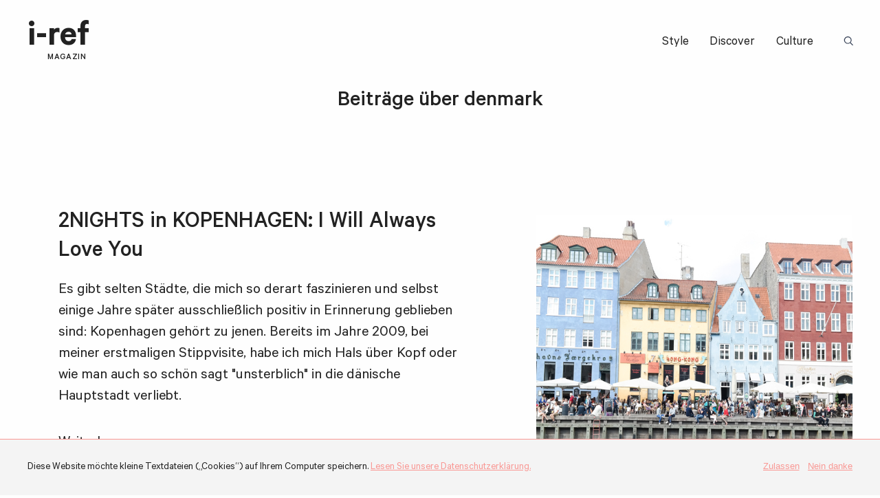

--- FILE ---
content_type: text/html; charset=UTF-8
request_url: https://i-ref.de/tag/denmark/
body_size: 2765
content:
<!doctype html>
<html lang="de" class="no-js">
<head>
	<meta charset="UTF-8" />
	<meta http-equiv="x-ua-compatible" content="ie=edge">
	<meta name="viewport" content="width=device-width, initial-scale=1.0">
	<title>Denmark | i-ref</title>

<!-- All in One SEO Pack 2.2.6.2 by Michael Torbert of Semper Fi Web Design[208,236] -->
<meta name="keywords" itemprop="keywords" content="easyjet,2nights,travel,reise,i-ref travel,copenhagen,kopenhagen,dänemark,denmark,,irefdiscover" />

<link rel="canonical" href="https://i-ref.de/tag/denmark/" />
<!-- /all in one seo pack -->
<link rel='dns-prefetch' href='//s.w.org' />
<link rel="alternate" type="application/rss+xml" title="i-ref &raquo; Feed" href="https://i-ref.de/feed/" />
<link rel="alternate" type="application/rss+xml" title="i-ref &raquo; Kommentar-Feed" href="https://i-ref.de/comments/feed/" />
<link rel="alternate" type="application/rss+xml" title="i-ref &raquo; denmark Schlagwort-Feed" href="https://i-ref.de/tag/denmark/feed/" />
<link rel='stylesheet' id='iref_css-css'  href='https://i-ref.de/wp-content/themes/iref-2019/inc/css/main.css?ver=1555598482' type='text/css' media='all' />
<link rel='stylesheet' id='cpsh-shortcodes-css'  href='https://i-ref.de/wp-content/plugins/column-shortcodes/assets/css/shortcodes.css?ver=0.6.6' type='text/css' media='all' />
<script>var html = document.getElementsByClassName('no-js'), touch = 'ontouchstart' in window || navigator.maxTouchPoints; for (var i = 0; i < html.length; i++) { html[i].className = 'js' + (touch ? ' is-touchdevice' : ''); }</script>
<link rel="apple-touch-icon" sizes="180x180" href="/apple-touch-icon.png">
<link rel="icon" type="image/png" sizes="32x32" href="/favicon-32x32.png">
<link rel="icon" type="image/png" sizes="16x16" href="/favicon-16x16.png">
<link rel="manifest" href="/site.webmanifest">
<link rel="mask-icon" href="/safari-pinned-tab.svg" color="#f36e6f">
<meta name="msapplication-TileColor" content="#f36e6f">
<meta name="theme-color" content="#ffffff">
</head>

<body class="archive tag tag-denmark tag-224">

<div class="wrapper">
	<div class="header">
		<div class="header-inner">
			<div class="header-logo logo serif">
				<a href="https://i-ref.de" title="Zurück zur Homepage">i-ref <span class="logo-subtitle">Magazin</span></a>
			</div>
			<div class="header-menu">
				<div class="header-menu-button">Menü</div>
				<div class="header-menu-burger"><span></span><span></span><span></span></div>
				<div class="header-menu-container">
					<div class="menu-header-menue-container"><ul id="menu-header-menue" class="menu"><li class="menu-item menu-item-type-taxonomy menu-item-object-category menu-item-81335"><a href="https://i-ref.de/category/style/">Style</a></li>
<li class="menu-item menu-item-type-taxonomy menu-item-object-category menu-item-81334"><a href="https://i-ref.de/category/discover/">Discover</a></li>
<li class="menu-item menu-item-type-taxonomy menu-item-object-category menu-item-81333"><a href="https://i-ref.de/category/culture/">Culture</a></li>
</ul></div>					
<form role="search" method="get" class="searchform" action="https://i-ref.de">
	<input type="text" id="search-term696fb967a2420" class="search-term" name="s" value="">
	<input type="submit" value="Suche" spellcheck="false" />
	<label class="search-icon" for="search-term696fb967a2420">Suchbegriff: </label>
</form>				</div>
			</div>
		</div>
	</div>
		<div class="archive">
			<div class="archive-posts">


		<h1 class="archive-title">Beitr&auml;ge &uuml;ber denmark</h1>


<div class="archive-post post-has-thumb ">
	<div class="single-post-thumb light parallax">
		<a href="https://i-ref.de/iref-magazine/2nights-in-copenhagen-i-will-always-love-you/" title="2NIGHTS in KOPENHAGEN: I Will Always Love You">
			<div class="single-post-thumb-inner">
				<img class="light lazy" width="780" height="444" alt="" sizes="(max-width: 780px) 100vw, 780px" src="https://i-ref.de/wp-content/uploads/2013/07/cph-2nights-iref-44-40x23.jpg" data-src="https://i-ref.de/wp-content/uploads/2013/07/cph-2nights-iref-44-780x444.jpg" data-srcset="https://i-ref.de/wp-content/uploads/2013/07/cph-2nights-iref-44-780x444.jpg 780w, https://i-ref.de/wp-content/uploads/2013/07/cph-2nights-iref-44-680x387.jpg 680w, https://i-ref.de/wp-content/uploads/2013/07/cph-2nights-iref-44-768x437.jpg 768w, https://i-ref.de/wp-content/uploads/2013/07/cph-2nights-iref-44.jpg 1024w, https://i-ref.de/wp-content/uploads/2013/07/cph-2nights-iref-44-40x23.jpg 40w, https://i-ref.de/wp-content/uploads/2013/07/cph-2nights-iref-44-600x342.jpg 600w, https://i-ref.de/wp-content/uploads/2013/07/cph-2nights-iref-44-500x285.jpg 500w, https://i-ref.de/wp-content/uploads/2013/07/cph-2nights-iref-44-400x228.jpg 400w, https://i-ref.de/wp-content/uploads/2013/07/cph-2nights-iref-44-330x188.jpg 330w" /><noscript><img class="light lazy" width="780" height="444" alt="" sizes="(max-width: 780px) 100vw, 780px" src="https://i-ref.de/wp-content/uploads/2013/07/cph-2nights-iref-44-780x444.jpg" srcset="https://i-ref.de/wp-content/uploads/2013/07/cph-2nights-iref-44-780x444.jpg 780w, https://i-ref.de/wp-content/uploads/2013/07/cph-2nights-iref-44-680x387.jpg 680w, https://i-ref.de/wp-content/uploads/2013/07/cph-2nights-iref-44-768x437.jpg 768w, https://i-ref.de/wp-content/uploads/2013/07/cph-2nights-iref-44.jpg 1024w, https://i-ref.de/wp-content/uploads/2013/07/cph-2nights-iref-44-40x23.jpg 40w, https://i-ref.de/wp-content/uploads/2013/07/cph-2nights-iref-44-600x342.jpg 600w, https://i-ref.de/wp-content/uploads/2013/07/cph-2nights-iref-44-500x285.jpg 500w, https://i-ref.de/wp-content/uploads/2013/07/cph-2nights-iref-44-400x228.jpg 400w, https://i-ref.de/wp-content/uploads/2013/07/cph-2nights-iref-44-330x188.jpg 330w" /></noscript>			</div>
		</a>
	</div>	
	

	<div class="archive-post-content">
		<div class="single-post-content-inner">
						<div class="single-tile-title post-title">
				<a href="https://i-ref.de/iref-magazine/2nights-in-copenhagen-i-will-always-love-you/" title="2NIGHTS in KOPENHAGEN: I Will Always Love You"><h2>2NIGHTS in KOPENHAGEN: I Will Always Love You</h2></a>
			</div>

			<div class="single-post-excerpt post-excerpt">
				<p>Es gibt selten Städte, die mich so derart faszinieren und selbst einige Jahre später ausschließlich positiv in Erinnerung geblieben sind: Kopenhagen gehört zu jenen. Bereits im Jahre 2009, bei meiner erstmaligen Stippvisite, habe ich mich Hals über Kopf oder wie man auch so schön sagt "unsterblich" in die dänische Hauptstadt verliebt.</p>
				<div class="home-intro-post-more more-link">
	<a href="https://i-ref.de/iref-magazine/2nights-in-copenhagen-i-will-always-love-you/" title="2NIGHTS in KOPENHAGEN: I Will Always Love You" class="highlight">Weiterlesen</a>
</div>			</div>
		</div>
	</div>
</div>

				<div class="main-more-posts">
									</div>

			</div>
		</div>

</div>
<div class="footer">
	<div class="footer-row footer-top">
		<div class="footer-left">
			<div class="footer-logo logo serif">
				<a href="https://i-ref.de" title="Zurück zur Homepage">i-ref <span class="logo-subtitle">Magazin</span></a>
			</div>

			<div class="footer-about-text"><p>Tales for an accelerated culture. For you. For us. For love. Worldwide.</p>
</div>
		</div>

		<div class="footer-right">
			<div class="footer-top-menu">
				<div class="footer-menu-title">i-ref</div>
				<ul id="menu-footer-menue-about" class="menu"><li class="menu-item menu-item-type-post_type menu-item-object-page menu-item-81353"><a href="https://i-ref.de/about/">Über</a></li>
<li class="menu-item menu-item-type-post_type menu-item-object-page menu-item-81354"><a href="https://i-ref.de/team/">Autoren</a></li>
<li class="menu-item menu-item-type-custom menu-item-object-custom menu-item-81355"><a href="http://www.rsa-media.de/">RSA Media</a></li>
</ul>			</div>
			<div class="footer-top-menu">
				<div class="footer-menu-title">Themen</div>
				<ul id="menu-footer-menue-themen" class="menu"><li class="menu-item menu-item-type-taxonomy menu-item-object-category menu-item-81352"><a href="https://i-ref.de/category/style/">Style</a></li>
<li class="menu-item menu-item-type-taxonomy menu-item-object-category menu-item-81351"><a href="https://i-ref.de/category/discover/">Discover</a></li>
<li class="menu-item menu-item-type-taxonomy menu-item-object-category menu-item-81350"><a href="https://i-ref.de/category/culture/">Culture</a></li>
</ul>			</div>
			<div class="footer-top-menu">
				<div class="footer-menu-title">Netzwerk</div>
				<ul id="menu-footer-menue-netzwerk" class="menu"><li class="menu-item menu-item-type-custom menu-item-object-custom menu-item-81347"><a href="https://www.facebook.com/irefmag">Facebook</a></li>
<li class="menu-item menu-item-type-custom menu-item-object-custom menu-item-81348"><a href="https://twitter.com/irefmag">Twitter</a></li>
<li class="menu-item menu-item-type-custom menu-item-object-custom menu-item-81349"><a href="http://instagram.com/irefmag">Instagram</a></li>
</ul>			</div>
		</div>
	</div>

	<div class="footer-row footer-bottom">
		<div class="footer-bottom-menu menu"><ul id="menu-footer-menue-meta" class="menu"><li class="menu-item menu-item-type-post_type menu-item-object-page menu-item-81345"><a href="https://i-ref.de/contact/">Kontakt</a></li>
<li class="menu-item menu-item-type-post_type menu-item-object-page menu-item-81346"><a href="https://i-ref.de/imprint-2/">Impressum</a></li>
<li class="menu-item menu-item-type-post_type menu-item-object-page menu-item-81344"><a href="https://i-ref.de/privacy-policy/">Datenschutz</a></li>
<li class="menu-item menu-item-type-post_type menu-item-object-page menu-item-81343"><a href="https://i-ref.de/advertisingpartnership/">Werben</a></li>
<li class="menu-item menu-item-type-post_type menu-item-object-page menu-item-81342"><a href="https://i-ref.de/allgemeine-nutzungshinweise/">Allgemeine Nutzungshinweise</a></li>
</ul></div>
		<div class="footer-copyright"><span class="copy">&copy; </span>i-ref 2026</div>
	</div>

	<div class="cookie-notice">
		<div class="cookie-message">
			Diese Website möchte kleine Textdateien („Cookies“) auf Ihrem Computer speichern. <a href="https://i-ref.de/privacy-policy/" target="_blank" title="Datenschutzerklärung">Lesen Sie unsere Datenschutzerklärung.</a>		</div>
		<div class="cookie-actions">
			<input type="button" name="agree" class="cookie-allow" value="Zulassen">
			<input type="button" name="deny" class="cookie-deny" value="Nein danke">
		</div>
	</div>

	<script type='text/javascript'>
/* <![CDATA[ */
var countVars = {"disqusShortname":"i-ref"};
/* ]]> */
</script>
<script type='text/javascript' src='https://i-ref.de/wp-content/plugins/disqus-comment-system/public/js/comment_count.js?ver=3.0.16'></script>
<script type='text/javascript'>
/* <![CDATA[ */
var localizediref = {"ajaxurl":"https:\/\/i-ref.de\/wp-admin\/admin-ajax.php","close":"Schlie\u00dfen","copylink":"Link kopieren","linkcopied":"Link kopiert!"};
/* ]]> */
</script>
<script type='text/javascript' src='https://i-ref.de/wp-content/themes/iref-2019/inc/js/main.js?ver=1555597308'></script>
</div>
</body>
</html>
<!--
Performance optimized by W3 Total Cache. Learn more: https://www.w3-edge.com/products/


Served from: i-ref.de @ 2026-01-20 18:20:39 by W3 Total Cache
-->

--- FILE ---
content_type: text/css
request_url: https://i-ref.de/wp-content/plugins/column-shortcodes/assets/css/shortcodes.css?ver=0.6.6
body_size: 406
content:
/* =General CSS
-------------------------------------------------------------- */
.full_width,
.one_half,
.one_third,
.two_third,
.one_fourth,
.three_fourth,
.one_fifth,
.two_fifth,
.three_fifth,
.four_fifth,
.one_sixth,
.five_sixth {
	float: left;
}
.clear_column {
	clear:both;
	display:block;
	font-size:0; height:0;
	line-height:0; width:100%;
	overflow: hidden;
}

/* =Shortcodes Templates
-------------------------------------------------------------- */

/* =Default Template (no margin)
-------------------------------------------------------------- */
.full_width  {
	width: 100%;
}
.one_half  {
	width: 50%;
}
.one_third  {
	width: 33.3%;
}
.two_third  {
	width: 66.6%;
}
.one_fourth  {
	width: 25%;
}
.three_fourth  {
	width: 75%;
}
.one_fifth  {
	width: 20%;
}
.two_fifth  {
	width: 40%;
}
.three_fifth  {
	width: 60%;
}
.four_fifth  {
	width: 80%;
}
.one_sixth  {
	width: 16.6%;
}
.five_sixth  {
	width: 83.4%;
}

/* =Responsive
-------------------------------------------------------------- */
/* Maximum width of 600 pixels. */
@media screen and (max-width: 600px) {
	.full_width,
	.one_half,
	.one_third,
	.two_third,
	.one_fourth,
	.three_fourth,
	.one_fifth,
	.two_fifth,
	.three_fifth,
	.four_fifth,
	.one_sixth,
	.five_sixth {
		clear: both;
		width: 100%;
		margin-left: 0;
		margin-right: 0;
		margin-bottom: 1em;
	}
}

/* =Small Margins Template
-------------------------------------------------------------- */
/*
.full_width  {
	width: 100%;
}
.one_half {
	width: 49% !important;
	margin-right: 2% !important;
}
.one_half.last_column {
	width: 49% !important;
	margin-right: 0px !important;
}
.one_third {
	width: 32% !important;
	margin-right: 2% !important;
}
.one_third.last_column {
	width: 32% !important;
	margin-right: 0px !important;
}
.two_third {
	width: 66% !important;
	margin-right: 2% !important;
}
.two_third.last_column {
	width: 66% !important;
	margin-right: 0px !important;
}
.one_fourth {
	width: 23.5% !important;
	margin-right: 2% !important;
}
.one_fourth.last_column {
	width: 23.5% !important;
	margin-right: 0px !important;
}
.three_fourth {
	width: 74.5% !important;
	margin-right: 2% !important;
}
.three_fourth.last_column {
	width: 74.5% !important;
	margin-right: 0px !important;
}
.one_fifth {
	width: 18.4% !important;
	margin-right: 2% !important;
}
.one_fifth.last_column {
	width: 18.4% !important;
	margin-right: 0px !important;
}
.two_fifth {
	width: 39% !important;
	margin-right: 2% !important;
}
.two_fifth.last_column {
	width: 39% !important;
	margin-right: 0px !important;
}
.three_fifth {
	width: 59% !important;
	margin-right: 2% !important;
}
.three_fifth.last_column {
	width: 59% !important;
	margin-right: 0px !important;
}
.four_fifth {
	width: 79.6% !important;
	margin-right: 2% !important;
}
.four_fifth.last_column {
	width: 79.6% !important;
	margin-right: 0px !important;
}
.one_sixth {
	width: 15% !important;
	margin-right: 2% !important;
}
.one_sixth.last_column {
	width: 15% !important;
	margin-right: 0px !important;
}
*/


--- FILE ---
content_type: application/x-javascript
request_url: https://i-ref.de/wp-content/themes/iref-2019/inc/js/main.js?ver=1555597308
body_size: 6837
content:
"use strict";

(function() {


	/***************************************
		Main Events
	***************************************/

	var header;

	var init = function() {
		header = document.querySelector('.header');

		generateListOfContents();
		menuToggle();
		imagesPreload();
		headerChangeColor();
		registerMap();
		gallery();
		resizeIframes();
		slideInImages();
		cookieNotice();
		sharingButtons();
		toggleSearch();
		parallaxImages();
		mosaikLightbox();
		credits();

		window.addEventListener('scroll', function() { 
			headerChangeColor();
		});

		window.addEventListener('resize', function() {
			headerChangeColor();
		});
	}


	var isTouchDevice = function() { return 'ontouchstart' in window || navigator.maxTouchPoints; }
	var is404 = function() { return !!document.querySelectorAll('.error404').length; }
	var vpWidth = function() { return Math.max(document.documentElement.clientWidth, window.innerWidth || 0); }
	var vpHeight = function() { return Math.max(document.documentElement.clientHeight, window.innerHeight || 0); }

	var loadJSON = function(file, cb) {
		var xobj = new XMLHttpRequest();
		xobj.overrideMimeType("application/json");
		xobj.open('GET', file, true);
		xobj.onreadystatechange = function() {
			if (this.readyState == 4 && this.status == "200") {
				cb(this.responseText);
			}
		}

		xobj.send(null);
	}

	var ajax = function(action = null, cb) {
		var xobj = new XMLHttpRequest();
		xhr.onreadystatechange = function() {
			if (this.readyState == 4 && this.status == "200") {
				cb(this.responseText)
			}
		};
		xobj.send(encodeURI(action));
	}



	/***************************************
		List of contents
	***************************************/

	var generateListOfContents = function() {
		var titles = document.querySelectorAll('.infobox-title.show-in-toc, h5:not(.infobox-title), h6:not(.infobox-title)'),
			container = document.querySelector('.post-meta .post-contents'),
			threshhold = 961;

		if (titles.length === 0 && container)
			return container.parentElement.removeChild(container);

		if (titles.length === 0 || !container)
			return;

		var list = container.querySelector('ul');

		[].forEach.call(titles, function(title, i) {
			var elem = document.createElement('li');

			elem.innerText = title.innerText;
			elem.dataset.id = i;
			list.appendChild(elem);

			title.dataset.id = i;

			elem.addEventListener('click', function() {
				var top = title.offsetTop + vpHeight();
				window.scrollTo({ top: top, behavior: 'smooth' });
			});
		});

		var updateNav = function() {
			if (vpWidth() < threshhold) return;

			var	lastMetaRow = container.previousElementSibling,
				postContent = document.querySelector('.post-content'),
				makeSticky = lastMetaRow.getBoundingClientRect().bottom < 0,
				makeStickToBottom = postContent.getBoundingClientRect().bottom < container.offsetHeight + 64,
				activeSection = [].filter.call(titles, function(title) {
				var pos = title.getBoundingClientRect(),
					top = pos.top,
					bottom = pos.bottom,
					height = vpHeight();

				return (top > 0 && top < height || bottom > 0.5 * height && bottom < height);
			});

			container.classList.toggle('sticky', makeSticky);
			container.classList.toggle('stick-to-bottom', makeStickToBottom);

			if (activeSection.length === 0) return;

			[].forEach.call(container.querySelectorAll('li'), function(item) {
				item.classList.toggle('active', item.dataset.id === activeSection[0].dataset.id);
			});
		};

		updateNav();
		window.addEventListener('scroll', updateNav);
		window.addEventListener('resize', updateNav);
	}


	

	/***************************************
		Cookie Notice
	***************************************/

	var parallaxImages = function() {
		var containers = document.querySelectorAll('.parallax');
		if (containers.length === 0) return;

		var speed = 0.5;

		var moveImages = function() {
			[].forEach.call(containers, function(container, index) {
				var imgs = container.querySelectorAll('.image-preloader, img, video'),
					isHero = container.classList.contains('post-thumb');

				[].forEach.call(imgs, function(img) {
					var conH = container.getBoundingClientRect().height,
						conT = container.getBoundingClientRect().top,
						percentage;

					if (isHero) {
						if (vpWidth() < 1200) {
							img.style.transform = 'none';
							return;
						}

						percentage = limit((1 - conT / conH) * speed, 0, 1);
					} else {
						percentage = limit((conT / conH) * speed, 0, 1);
					}					


					img.style.top = 100 * percentage + '%';
					img.style.transform = 'translate(-50%, -' + 100 * percentage + '%)';
				});
			});
		}

		window.addEventListener('scroll', moveImages);
		window.addEventListener('resize', moveImages);
		moveImages();
	}

	var limit = function(val, min, max) {
		return Math.min(max, Math.max(min, val));
	}



	/***************************************
		Cookie Notice
	***************************************/

	var cookieNotice = function() {
		var notice = document.querySelector('.cookie-notice');
		if (!notice) return;

		var allow = notice.querySelector('.cookie-allow'),
			deny = notice.querySelector('.cookie-deny'),
			cookies = document.cookie,
			date = new Date();

		var denyThis = function() { 
			notice.classList.add('hidden');
			deny.removeEventListener('click', denyThis);
		};

		var allowThis = function() {
			date.setMonth(date.getMonth() + 3);
			document.cookie = 'cookiesallowed=true; path=/; expires=' + date.toUTCString();
			notice.classList.add('hidden');
			allow.removeEventListener('click', allowThis);
		}

		if (cookies.split(';').filter((cookie) => cookie.includes('cookiesallowed=')).length === 0)
			document.body.classList.add('nocookies');

		allow.addEventListener('click', allowThis);
		deny.addEventListener('click', denyThis);
	}




	/***************************************
		Slide in images
	***************************************/

	var slideInImages = function() {
		var images = [].slice.call(document.querySelectorAll('.content > figure, .content > img, .content .gallery, body .single-post, body .single-post-tile, .travel-posts-map')),
			offset = 100;

		images.forEach(function(img, index) {
			var height = vpHeight(),
				pos = img.getBoundingClientRect();

			if (pos.bottom < offset)		img.classList.add('reveal', 'slidetop');
			if (pos.top > height - offset)	img.classList.add('reveal', 'slidebottom');
		});

		var scrollIn = function() {
			var height = vpHeight();

			images = images.filter(function(img) {
				var pos = img.getBoundingClientRect();

				if (pos.bottom >= offset && pos.bottom < height)
					img.classList.remove('slidetop');

				if (pos.top < height - offset)
					img.classList.remove('slidebottom');

				return img.classList.contains('slidetop') || img.classList.contains('slidebottom');
			});

			if (images.length === 0) {
				window.removeEventListener('scroll', scrollIn);
				window.removeEventListener('resize', scrollIn);
			}
		}

		scrollIn();

		window.addEventListener('scroll', scrollIn);
		window.addEventListener('resize', scrollIn);
	}


	/***************************************
		Register map
	***************************************/

	var registerMap = function() {
		var container = document.querySelector('.travel-posts-map');
		if (!container) return;

		if (typeof mapboxgl === 'undefined') {
			setTimeout(registerMap, 100);
			return;
		}

		mapboxgl.accessToken = localizediref.mapbox;

		var lat  = localizediref.mapLat || 40,
			long = localizediref.mapLong || 13,
			zoom = localizediref.mapZoom || 1.1,
			map = new mapboxgl.Map({
				attributionControl: false,
				center: [long, lat],
				container: container,
				minZoom: 1.1,
				maxZoom: 18,
				style: 'mapbox://styles/mapbox/light-v9',
				zoom: zoom
			});

		var hoverMarker = function(e) {
			if (e.features.length > 0) {
				map.getCanvas().style.cursor = 'pointer';

				var id = e.features[0].properties.id,
					target = document.querySelector('#post-' + id);

				if (!target) return;
				target.classList.add('hovered');
			}
		}

		var leaveMarker = function() {
			map.getCanvas().style.cursor = '';
			var post = document.querySelector('.single-post-tile.hovered');

			if (post)
				post.classList.remove('hovered');
		}

		var clickMarker = function(e) {
			if (e.features.length > 0) {
				exchangeMapPost(e.features[0].properties);
			}
		}

		map.addControl(new mapboxgl.NavigationControl());

		map.on('load', function() {
			map.loadImage(localizediref.mapMarkerAll, function(errorAll, imageAll) {
				if (errorAll) throw errorAll;

				map.loadImage(localizediref.mapMarkerLatest, function(errorLatest, imageLatest) {
					if (errorLatest) throw errorLatest;

					// Change language
					for (var layer in map.style._layers) {
						try {		map.setLayoutProperty(layer, 'text-field', ['get', 'name_de']); }
						catch (e) {	/* do nothing */ }
					}


					// Add markers
					var latestIDs = typeof latestMarkers !== 'undefined' ? latestMarkers.map(marker => marker.id) : [];

					if (typeof latestMarkers !== 'undefined') {
						map.addImage('latest', imageLatest);
						map.addLayer({
							id: 'latestPosts',
							type: 'symbol',
							source: {
								type: 'geojson',
								data: convertToGeoJSON(latestMarkers, true)
							},
							layout: { 'icon-image': '{icon}', 'icon-allow-overlap': true }
						});

						map.on('mouseenter', 'latestPosts', hoverMarker);
						map.on('mouseleave', 'latestPosts', leaveMarker);
						map.on('click', 'latestPosts', clickMarker);
					}

					if (!container.classList.contains('single-map')) {
						loadJSON(localizediref.markerslist, function(json) {
							var allMarkers = JSON.parse(json);

							map.addImage('all', imageAll);
							map.addLayer({
								id: 'allPosts',
								type: 'symbol',
								source: {
									type: 'geojson',
									data: convertToGeoJSON(allMarkers.filter(marker => latestIDs.indexOf(marker.id) === -1))
								},
								layout: { 'icon-image': '{icon}', 'icon-allow-overlap': true }
							});

							map.on('mouseenter', 'allPosts', hoverMarker);
							map.on('mouseleave', 'allPosts', leaveMarker);
							map.on('click', 'allPosts', clickMarker);
						});
					}
				});
			});
		});


		var exchangeMapPost = function(marker) {
			var id = marker.id,
				postExists = document.querySelector('#post-' + id),
				target = container.nextElementSibling;

			if (postExists) return;

			target.id = 'post-' + id;
			target.querySelector('.post-title h3').innerHTML = marker.title;
			target.querySelector('.post-title a').href = marker.link;

			target.querySelector('.single-post-thumb a').innerHTML = marker.thumb || '';
			target.querySelector('.single-post-thumb a').href = marker.link;
			target.querySelector('.post-excerpt-inner').innerHTML = marker.excerpt;
			target.querySelector('.more-link a').href = marker.link;
			target.querySelector('.post-meta-adv-type').innerText = marker.advertType || '';

			imagesPreload(target);
		}

		var convertToGeoJSON = function(markers, latest = false) {
			return {
				'type': 'FeatureCollection',
				'features': markers.map(function(marker) {
					var props = Object.assign({}, marker, { icon: latest ? 'latest' : 'all' });
					delete props.coords;

					return {
						'type': 'Feature',
						'geometry': { 'type': 'Point', 'coordinates': marker.coords },
						'properties': props
					}
				})
			};
		}
	}



	/***************************************
		Resize iframes
	***************************************/

	var resizeIframes = function() {
		var iframes = document.querySelectorAll('.video-container');

		var resizeCentredIframes = function(container) {
			var content = document.querySelector('.content'),
				pad = container.getAttribute('data-pad') * container.clientWidth / content.clientWidth;
				
			container.style.paddingBottom = pad + '%';
		};

		[].forEach.call(iframes, function(container) {

			var iframe = container.querySelector('iframe, embed'),
				pad = iframe.getAttribute('height') * 100 / iframe.getAttribute('width');

			if (container.classList.contains('aligncenter')) {
				container.setAttribute('data-pad', pad);
				resizeCentredIframes(container);
				window.addEventListener('resize', function() { resizeCentredIframes(container); });
			} else {
				container.style.paddingBottom = pad + '%';
			}
		});
	}



	/***************************************
		Gallery
 	***************************************/

	var gallery = function(wrapper) {
		wrapper = wrapper || document;
		var galleries = wrapper.querySelectorAll('.gallery');

		[].forEach.call(galleries, function(gallery) {
			var current = 0, width, active;

			var inner = gallery.querySelector('.gallery-slides'),
				slides = inner.querySelectorAll('.gallery-slide'),
				prev = gallery.querySelector('.gallery-arrow:first-child'),
				next = gallery.querySelector('.gallery-arrow:last-child'),
				btns = gallery.querySelectorAll('.nav-button'),
				autoplay = gallery.classList.contains('autoplay');

			var dissolveGallery = function() {
				if (prev)	prev.parentElement.removeChild(prev);
				if (next)	next.parentElement.removeChild(next);
				[].forEach.call(btns, function(btn) {
					btn.parentElement.removeChild(btn);
				});
			}

			var slideTo = function(index) {
				if (index === current || active === true) return;
				active = true;

				resize();

				if (index >= slides.length)	index = 0;
				if (index < 0)				index = btns.length - 1;

				loadImagesNow(slides[index]);

				if (slides[current].dataset.type === 'video') {
					slides[current].querySelector('video').pause();
				}

				inner.style.transform = 'translateX(-' + index * width + 'px)';

				if (btns.length > 0) {
					gallery.querySelector('.nav-button[data-index="' + current + '"]').classList.remove('active');
					btns[index].classList.add('active');
				}

				if (slides[index].dataset.type === 'video') {
					slides[index].querySelector('video').currentTime = 0;
					slides[index].querySelector('video').play();
				}

				current = index;

				setTimeout(function() {
					headerChangeColor();
					active = false;
				}, 300);

				if (autoplay !== false) {
					clearTimeout(autoplay);
					autoplay = setTimeout(function() {
						slideTo(current + 1);					
					}, 4000);
				}
			};

			var resize = function() {
				width = gallery.offsetWidth;

				if (current !== false)
					inner.style.transform = 'translateX(-' + current * width + 'px)';
			};

			var init = function() {
				if (slides.length < 2) {
					return dissolveGallery();
				}

				window.addEventListener('resize', resize);
				resize();

				if (btns.length > 0) {
					[].forEach.call(btns, function(btn) {
						btn.addEventListener('click', function() { slideTo(parseInt(btn.dataset.index)); });
					});

					btns[0].classList.add('active');
				}

				if (prev && next) {
					prev.addEventListener('click', function() { slideTo(current - 1); });
					next.addEventListener('click', function() { slideTo(current + 1); });
				}

				if (autoplay) {
					autoplay = setTimeout(function() {
						slideTo(current + 1);					
					}, 4000);
				}
			};

			init();
		});
	}



	/***************************************
		Change header color
	***************************************/

	var headerChangeColor = function() {
		var headerLogo = header.querySelector('.header-logo'),
			headerMenu = header.querySelector('.header-menu'),
			elements = document.querySelectorAll('.dark, .light'),
			fullWidth = document.querySelectorAll('.fw'),
			logoIntersects = false,
			menuIntersects = false;

		[].forEach.call(fullWidth, function(elem) {
			var rectElem = elem.getBoundingClientRect(),
				headerRect = header.getBoundingClientRect();

			if (!(rectElem.right  < headerRect.left || rectElem.left > headerRect.right || 
				  rectElem.bottom < headerRect.top  || rectElem.top  > headerRect.bottom)) {
					header.classList.remove('opaque');
			} else {
				header.classList.add('opaque');
				headerLogo.classList.remove('dark', 'light');
				headerMenu.classList.remove('dark', 'light');
				return;
			}
		});

		if (elements.length === 0) {
			headerLogo.classList.remove('light');
			headerMenu.classList.remove('light');
			return;
		}

		[].forEach.call(elements, function(elem) {
			var rectElem = elem.getBoundingClientRect(),
				rectLogo = headerLogo.getBoundingClientRect(),
				rectMenu = headerMenu.getBoundingClientRect();

			if (!(rectElem.right  < rectLogo.left || rectElem.left > rectLogo.right || 
				  rectElem.bottom < rectLogo.top  || rectElem.top  > rectLogo.bottom)) {
					logoIntersects = elem.classList.contains('dark');
			}

			if (!(rectElem.right  < rectMenu.left || rectElem.left > rectMenu.right || 
				  rectElem.bottom < rectMenu.top  || rectElem.top  > rectMenu.bottom)) {
					menuIntersects = elem.classList.contains('dark');
			}
		});

		headerLogo.classList.toggle('light', logoIntersects);
		headerMenu.classList.toggle('light', menuIntersects);
	}

	


	/***************************************
		Toggle Menu
	***************************************/

	var menuToggle = function() {
		var container = header.querySelector('.header-menu');
		if (!container) return;

		var toggles = container.querySelectorAll('.header-menu-button, .header-menu-burger');

		[].forEach.call(toggles, function(toggle) {
			toggle.addEventListener('click', function() {
				container.classList.toggle('active');
			});
		});
	}



	/**************************************************
		Lazy Loading
	**************************************************/

	var imagesPreload = function(wrapper) {
		wrapper = wrapper || document;

		var images = [].slice.call(wrapper.querySelectorAll('img.lazy'));

		images.forEach(function(image) {
			var parent = image.parentElement,
				isSmallHero = parent.classList.contains('post-thumb-inner') && parent.parentElement.classList.contains('no-fw'),
				container = document.createElement('div'),
				caption = parent.querySelector('figcaption, .caption');

			if (image.nextElementSibling && image.nextElementSibling.tagName === 'NOSCRIPT')
				parent.removeChild(image.nextElementSibling);

			container.classList.add('image-preloader');
			parent.appendChild(container);
			container.appendChild(image);

			if (isSmallHero) {
				container.style.width = image.width + 'px';
			}

			if (caption)
				parent.appendChild(caption);
		});

		var checkVisibility = function() {
			var winWidth = vpWidth(),
				winHeight = vpHeight();

			images = images.filter(function(image) {
				var clientRect = image.getBoundingClientRect();

				if (clientRect.top + clientRect.height >= 0 &&
					clientRect.top < winHeight &&
					clientRect.left + clientRect.width >= 0 &&
					clientRect.left < winWidth) {

					loadImage(image);
					return false;
				}

				return true;
			});

			if (images.length === 0) {
				window.removeEventListener('scroll', checkVisibility);
				window.removeEventListener('resize', checkVisibility);
			}
		};

		checkVisibility();

		window.addEventListener('scroll', checkVisibility, false);
		window.addEventListener('resize', checkVisibility, false);
	}

	var loadImage = function(elem) {
		if (!elem || elem.loading === true) return;

		var container = elem.parentElement,
			img = new Image();

		if (!container.classList.contains('image-preloader')) return;

		elem.loading = true;

		var addImage = function() {
			if (!container || !elem || elem.parentNode !== container) return;

			container.appendChild(img);
			container.classList.add('loaded');

			// if (document.body.classList.contains('logged-in'))
			// 	return;

			setTimeout(function() {
				if (!container || !elem || elem.parentNode !== container) return;
				container.removeChild(elem);

				let parent = container.parentNode;
				while (container.firstChild) parent.insertBefore(container.firstChild, container);
				parent.removeChild(container);
			}, 1000);
		}

		img.className = elem.className || '';
		img.alt = elem.alt || '';
		img.width = elem.width || '';
		img.height = elem.height || '';

		if (elem.dataset) {
			img.srcset = elem.dataset.srcset || '';
			img.sizes = elem.dataset.sizes || '';
		}

		img.src = elem.src;
		img.classList.remove('lazy');
		img.onload = addImage;
	}

	var loadImagesNow = function(wrapper) {
		wrapper = wrapper || document;

		var imgs = wrapper.querySelectorAll('.image-preloader img');
		[].forEach.call(imgs, function(img) {
			loadImage(img);
		});
	}



	/**************************************************
		Sharing buttons
	**************************************************/

	var sharingButtons = function() {
		var btns = document.querySelector('.post-sharing-buttons');
		if (!btns) return;

		var fb = btns.querySelector('.sm-facebook'),
			tw = btns.querySelector('.sm-twitter'),
			ma = btns.querySelector('.sm-mail'),
			co = btns.querySelector('.sm-copy');

		var title = document.querySelector('.single-post-title').innerText,
			url = encodeURI(window.location.href),
			via = 'irefmag';

		var fbShare = function() {
			openWindow('https://www.facebook.com/sharer/sharer.php?u=' + url);
		};

		var twShare = function() {
			var tweet = title;
			if (tweet.length > 280 - via.length - url.length - 6)
				tweet = title.substr(0, 280 - via.length - url.length - 7) + 'â€¦';

			openWindow('https://twitter.com/home?status=' + tweet + ' via @' + via + ' ' + url);
		};

		var coShare = function() {
			var el = document.createElement('textarea');
			el.value = url;
			el.setAttribute('readonly', '');
			el.style.position = 'absolute';      
			el.style.left = '-9999px';
			document.body.appendChild(el);

			var selected = document.getSelection().rangeCount > 0
						 ? document.getSelection().getRangeAt(0)
						 : false;
			el.select();
			document.execCommand('copy');
			document.body.removeChild(el);

			if (selected) {
				document.getSelection().removeAllRanges();
				document.getSelection().addRange(selected);
			}

			co.innerText = localizediref.linkcopied;
			co.classList.add('copied');

			setTimeout(function() {
				co.innerText = localizediref.copylink;
				co.classList.remove('copied');
			}, 2000);
		}

		var openWindow = function(url) {
			var width = 500,
				height = 400,
				left = 0.5 * (vpWidth() - width),
				top = 0.5 * (vpHeight() - height);

			window.open(url, '_blank', 'width=' + width + ',height=' + height + ',left=' + left + ',top=' + top + ',menubar=no,scrollbars=no,toolbar=no');
		};

		
		fb.addEventListener('click', fbShare);
		tw.addEventListener('click', twShare);
		co.addEventListener('click', coShare);

		ma.addEventListener('click', function() {
			var subject = 'Spannender Artikel bei i-ref',
				body = 'Ich habe gerade diesen Artikel bei i-ref gefunden und finde ihn sehr lesenswert.';

			window.location.href = 'mailto:?&subject=' + subject + '&body=' + body + '%0D%0A%0D%0A' + url;
		});
	}


	/***************************************
		Search
	***************************************/

	var toggleSearch = function() {
		var forms = document.querySelectorAll('.searchform');
		if (!forms) return;

		[].forEach.call(forms, function(form) {
			var icon = form.querySelector('.search-icon'),
				term = form.querySelector('.search-term');

			icon.addEventListener('click', function() {
				form.classList.add('active');
			});

			form.addEventListener('submit', function(e) {
				if (term.value == '') e.preventDefault();
				form.classList.remove('active');
			});
		});
	}



	/***************************************
		Mosaik Lightbox
	***************************************/

	var mosaikLightbox = function() {
		var mosaiks = document.querySelectorAll('.mosaik.content-elem');
		if (mosaiks.length === 0) return;

		[].forEach.call(mosaiks, function(mosaik) {

			var items = mosaik.querySelectorAll('.mosaik-item'),
				box = mosaik.querySelector('.mosaik-lightbox'),
				active = false,
				built = false,
				closeBtn;

			var buildBox = function() {
				box.innerHTML = '<div class="gallery gallery-alignnone gallery-size-full"><div class="gallery-inner"><div class="gallery-slides"></div><div class="gallery-arrows"><div class="gallery-arrow"></div><div class="gallery-arrow"></div></div></div><div class="gallery-nav"></div></div><div class="mosaik-lightbox-close">' + localizediref.close + '</div>';
				closeBtn = box.querySelector('.mosaik-lightbox-close');

				[].forEach.call(items, function(item, index) {
					var slide = document.createElement('div'),
						button = document.createElement('span');

					slide.innerHTML = '<figure class="gallery-icon">' + item.innerHTML + '</div>';

					slide.classList.add('gallery-slide');
					button.classList.add('nav-button');
					slide.dataset.index = button.dataset.index = index;

					box.querySelector('.gallery-slides').appendChild(slide);
					box.querySelector('.gallery-nav').appendChild(button);
				});


				gallery(box);
				loadImagesNow(box.querySelector('.gallery-slide:first-child'));
				closeBtn.addEventListener('click', toggleBox);

				return true;
			}

			var openBox = function() {
				if (!built)
					built = buildBox();

				toggleBox();
			}

			var toggleBox = function() {
				if (active) {
					activateScroll();
				} else {
					deactivateScroll();
				}

				active = !active;

				document.body.classList.toggle('lightbox-active', active);
				box.classList.toggle('show', active);
			}

			var registerEvents = function() {
				[].forEach.call(items, function(item) {
					item.addEventListener('click', openBox);
				});
			}

			registerEvents();
		});

	}



	/***************************************
		(De)Activate scroll
	 ***************************************/

	var deactivateScroll = function() {
		if (window.addEventListener)
			window.addEventListener('DOMMouseScroll', preventDefault, { passive: true });
		window.onwheel = preventDefault;
  		window.onmousewheel = document.onmousewheel = preventDefault;
		window.ontouchmove = preventDefault;
		document.onkeydown = function(e) {
			var keys = {37: 1, 38: 1, 39: 1, 40: 1};
			if (keys[e.keyCode]) {
				preventDefault(e);
				return false;
			}
		};
	}

	var activateScroll = function() {
		if (window.removeEventListener)
			window.removeEventListener('DOMMouseScroll', preventDefault, false);
		window.onmousewheel = document.onmousewheel = null; 
		window.onwheel = null; 
		window.ontouchmove = null;  
		document.onkeydown = null; 
	}

	function preventDefault(e) {
		let modal = document.querySelector('.more-info-modal');

		if (modal && modal.contains(e.target)) {

			let isScrollable = modal.scrollHeight > modal.offsetHeight,
				hasScrollbars = isScrollable ? modal.offsetWidth > modal.scrollWidth : false;

			if (isScrollable || hasScrollbars)
				return;
		}

		e = e || window.event;
		if (e.preventDefault) e.preventDefault();
		e.returnValue = false;  
	}





	/***************************************
		Credits
	***************************************/

	var credits = function() {
		var credits = '**********\n\nThis website was designed and built by Matthias Planitzer.\nwww.matthias-planitzer.de\n\n**********';
		console.log('%c' + credits, 'color: #00F; font-family: Helvetica Neue", Helvetica, sans-serif; font-size: 14px;');	
	}



	init();
})();